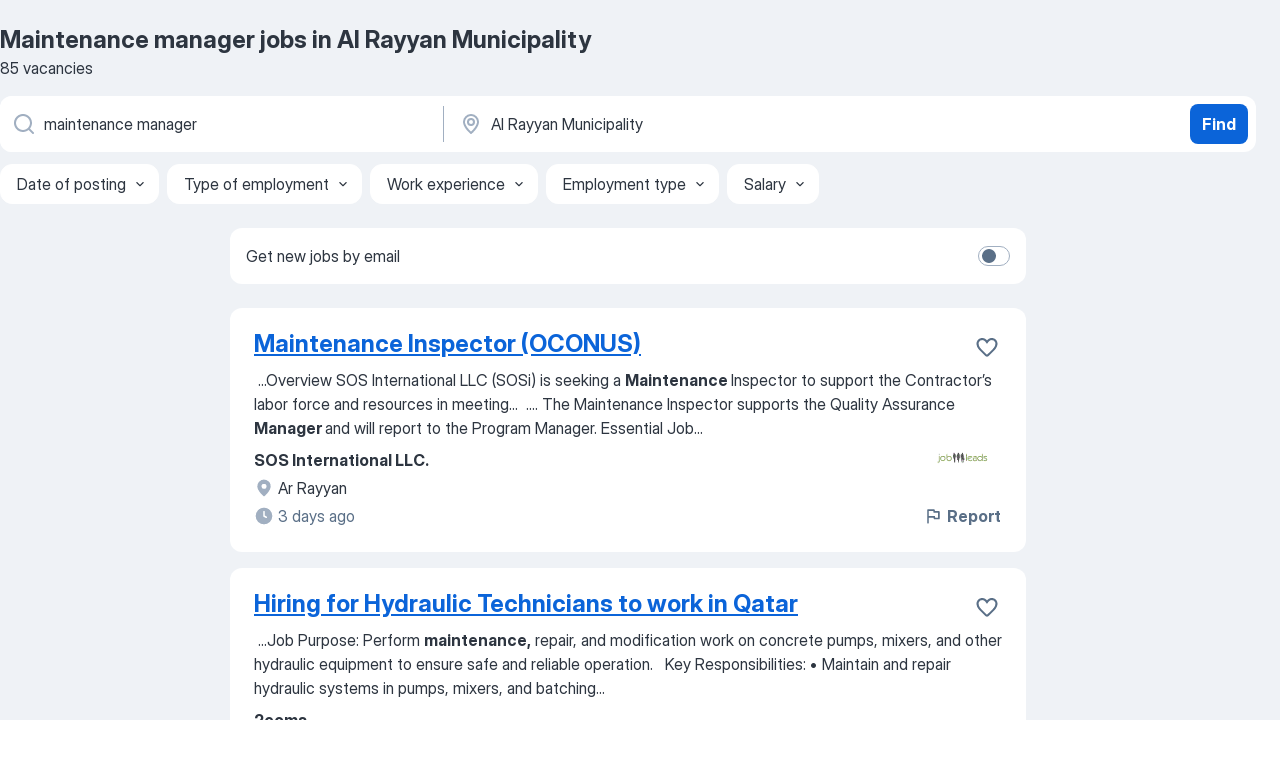

--- FILE ---
content_type: application/javascript; charset=UTF-8
request_url: https://qa.jooble.org/cdn-cgi/challenge-platform/h/g/scripts/jsd/cc251d99e06e/main.js?
body_size: 4601
content:
window._cf_chl_opt={UxxT8:'g'};~function(z3,Y,O,d,y,m,M,b){z3=E,function(G,P,zC,z2,U,a){for(zC={G:490,P:499,U:449,a:469,A:492,R:425,Z:447,j:488,s:441,v:467,n:452,h:434},z2=E,U=G();!![];)try{if(a=-parseInt(z2(zC.G))/1+parseInt(z2(zC.P))/2*(parseInt(z2(zC.U))/3)+-parseInt(z2(zC.a))/4*(parseInt(z2(zC.A))/5)+-parseInt(z2(zC.R))/6*(parseInt(z2(zC.Z))/7)+-parseInt(z2(zC.j))/8*(-parseInt(z2(zC.s))/9)+-parseInt(z2(zC.v))/10*(-parseInt(z2(zC.n))/11)+-parseInt(z2(zC.h))/12,a===P)break;else U.push(U.shift())}catch(A){U.push(U.shift())}}(z,812068),Y=this||self,O=Y[z3(453)],d={},d[z3(459)]='o',d[z3(416)]='s',d[z3(461)]='u',d[z3(527)]='z',d[z3(524)]='n',d[z3(496)]='I',d[z3(413)]='b',y=d,Y[z3(508)]=function(G,P,U,A,zR,zA,za,z8,Z,j,s,h,T,F){if(zR={G:411,P:457,U:428,a:411,A:457,R:450,Z:485,j:433,s:433,v:516,n:479,h:438,c:437,T:501},zA={G:448,P:438,U:436},za={G:455,P:460,U:423,a:487},z8=z3,null===P||void 0===P)return A;for(Z=l(P),G[z8(zR.G)][z8(zR.P)]&&(Z=Z[z8(zR.U)](G[z8(zR.a)][z8(zR.A)](P))),Z=G[z8(zR.R)][z8(zR.Z)]&&G[z8(zR.j)]?G[z8(zR.R)][z8(zR.Z)](new G[(z8(zR.s))](Z)):function(o,z9,K){for(z9=z8,o[z9(zA.G)](),K=0;K<o[z9(zA.P)];o[K+1]===o[K]?o[z9(zA.U)](K+1,1):K+=1);return o}(Z),j='nAsAaAb'.split('A'),j=j[z8(zR.v)][z8(zR.n)](j),s=0;s<Z[z8(zR.h)];h=Z[s],T=x(G,P,h),j(T)?(F='s'===T&&!G[z8(zR.c)](P[h]),z8(zR.T)===U+h?R(U+h,T):F||R(U+h,P[h])):R(U+h,T),s++);return A;function R(o,K,z7){z7=E,Object[z7(za.G)][z7(za.P)][z7(za.U)](A,K)||(A[K]=[]),A[K][z7(za.a)](o)}},m=z3(470)[z3(468)](';'),M=m[z3(516)][z3(479)](m),Y[z3(415)]=function(G,P,zZ,zz,U,A,R,Z){for(zZ={G:505,P:438,U:444,a:487,A:458},zz=z3,U=Object[zz(zZ.G)](P),A=0;A<U[zz(zZ.P)];A++)if(R=U[A],'f'===R&&(R='N'),G[R]){for(Z=0;Z<P[U[A]][zz(zZ.P)];-1===G[R][zz(zZ.U)](P[U[A]][Z])&&(M(P[U[A]][Z])||G[R][zz(zZ.a)]('o.'+P[U[A]][Z])),Z++);}else G[R]=P[U[A]][zz(zZ.A)](function(j){return'o.'+j})},b=function(zk,ze,zK,zt,zo,zr,zy,P,U,a){return zk={G:523,P:517},ze={G:414,P:414,U:487,a:414,A:528,R:475,Z:487,j:475,s:414},zK={G:438},zt={G:494},zo={G:438,P:475,U:455,a:460,A:423,R:455,Z:455,j:494,s:487,v:494,n:487,h:487,c:494,T:487,F:414,o:487,K:414,e:423,k:494,W:487,f:487,H:414,X:487,Q:487,S:487,I:528},zr={G:477,P:475},zy=z3,P=String[zy(zk.G)],U={'h':function(A){return null==A?'':U.g(A,6,function(R,zJ){return zJ=E,zJ(zr.G)[zJ(zr.P)](R)})},'g':function(A,R,Z,zx,j,s,T,F,o,K,W,H,X,Q,S,I,z0,z1){if(zx=zy,null==A)return'';for(s={},T={},F='',o=2,K=3,W=2,H=[],X=0,Q=0,S=0;S<A[zx(zo.G)];S+=1)if(I=A[zx(zo.P)](S),Object[zx(zo.U)][zx(zo.a)][zx(zo.A)](s,I)||(s[I]=K++,T[I]=!0),z0=F+I,Object[zx(zo.R)][zx(zo.a)][zx(zo.A)](s,z0))F=z0;else{if(Object[zx(zo.Z)][zx(zo.a)][zx(zo.A)](T,F)){if(256>F[zx(zo.j)](0)){for(j=0;j<W;X<<=1,R-1==Q?(Q=0,H[zx(zo.s)](Z(X)),X=0):Q++,j++);for(z1=F[zx(zo.v)](0),j=0;8>j;X=z1&1.2|X<<1.58,R-1==Q?(Q=0,H[zx(zo.n)](Z(X)),X=0):Q++,z1>>=1,j++);}else{for(z1=1,j=0;j<W;X=X<<1|z1,R-1==Q?(Q=0,H[zx(zo.h)](Z(X)),X=0):Q++,z1=0,j++);for(z1=F[zx(zo.c)](0),j=0;16>j;X=1&z1|X<<1,R-1==Q?(Q=0,H[zx(zo.T)](Z(X)),X=0):Q++,z1>>=1,j++);}o--,o==0&&(o=Math[zx(zo.F)](2,W),W++),delete T[F]}else for(z1=s[F],j=0;j<W;X=X<<1.8|1&z1,R-1==Q?(Q=0,H[zx(zo.o)](Z(X)),X=0):Q++,z1>>=1,j++);F=(o--,0==o&&(o=Math[zx(zo.K)](2,W),W++),s[z0]=K++,String(I))}if(''!==F){if(Object[zx(zo.Z)][zx(zo.a)][zx(zo.e)](T,F)){if(256>F[zx(zo.v)](0)){for(j=0;j<W;X<<=1,Q==R-1?(Q=0,H[zx(zo.T)](Z(X)),X=0):Q++,j++);for(z1=F[zx(zo.k)](0),j=0;8>j;X=z1&1.88|X<<1,Q==R-1?(Q=0,H[zx(zo.s)](Z(X)),X=0):Q++,z1>>=1,j++);}else{for(z1=1,j=0;j<W;X=z1|X<<1,Q==R-1?(Q=0,H[zx(zo.W)](Z(X)),X=0):Q++,z1=0,j++);for(z1=F[zx(zo.j)](0),j=0;16>j;X=1.86&z1|X<<1,Q==R-1?(Q=0,H[zx(zo.f)](Z(X)),X=0):Q++,z1>>=1,j++);}o--,0==o&&(o=Math[zx(zo.H)](2,W),W++),delete T[F]}else for(z1=s[F],j=0;j<W;X=X<<1|z1&1,R-1==Q?(Q=0,H[zx(zo.X)](Z(X)),X=0):Q++,z1>>=1,j++);o--,0==o&&W++}for(z1=2,j=0;j<W;X=1&z1|X<<1,Q==R-1?(Q=0,H[zx(zo.Q)](Z(X)),X=0):Q++,z1>>=1,j++);for(;;)if(X<<=1,R-1==Q){H[zx(zo.S)](Z(X));break}else Q++;return H[zx(zo.I)]('')},'j':function(A,zl){return zl=zy,A==null?'':''==A?null:U.i(A[zl(zK.G)],32768,function(R,zm){return zm=zl,A[zm(zt.G)](R)})},'i':function(A,R,Z,zM,j,s,T,F,o,K,W,H,X,Q,S,I,z1,z0){for(zM=zy,j=[],s=4,T=4,F=3,o=[],H=Z(0),X=R,Q=1,K=0;3>K;j[K]=K,K+=1);for(S=0,I=Math[zM(ze.G)](2,2),W=1;W!=I;z0=X&H,X>>=1,X==0&&(X=R,H=Z(Q++)),S|=W*(0<z0?1:0),W<<=1);switch(S){case 0:for(S=0,I=Math[zM(ze.G)](2,8),W=1;W!=I;z0=H&X,X>>=1,X==0&&(X=R,H=Z(Q++)),S|=(0<z0?1:0)*W,W<<=1);z1=P(S);break;case 1:for(S=0,I=Math[zM(ze.P)](2,16),W=1;I!=W;z0=X&H,X>>=1,X==0&&(X=R,H=Z(Q++)),S|=(0<z0?1:0)*W,W<<=1);z1=P(S);break;case 2:return''}for(K=j[3]=z1,o[zM(ze.U)](z1);;){if(Q>A)return'';for(S=0,I=Math[zM(ze.P)](2,F),W=1;I!=W;z0=X&H,X>>=1,X==0&&(X=R,H=Z(Q++)),S|=(0<z0?1:0)*W,W<<=1);switch(z1=S){case 0:for(S=0,I=Math[zM(ze.a)](2,8),W=1;I!=W;z0=H&X,X>>=1,X==0&&(X=R,H=Z(Q++)),S|=(0<z0?1:0)*W,W<<=1);j[T++]=P(S),z1=T-1,s--;break;case 1:for(S=0,I=Math[zM(ze.P)](2,16),W=1;W!=I;z0=H&X,X>>=1,X==0&&(X=R,H=Z(Q++)),S|=(0<z0?1:0)*W,W<<=1);j[T++]=P(S),z1=T-1,s--;break;case 2:return o[zM(ze.A)]('')}if(s==0&&(s=Math[zM(ze.P)](2,F),F++),j[z1])z1=j[z1];else if(z1===T)z1=K+K[zM(ze.R)](0);else return null;o[zM(ze.Z)](z1),j[T++]=K+z1[zM(ze.j)](0),s--,K=z1,0==s&&(s=Math[zM(ze.s)](2,F),F++)}}},a={},a[zy(zk.P)]=U.h,a}(),i();function z(zI){return zI='2300353UhLtqa,document,error on cf_chl_props,prototype,style,getOwnPropertyNames,map,object,hasOwnProperty,undefined,floor,detail,chlApiRumWidgetAgeMs,readyState,onload,70fbwlRz,split,8844hPepJG,_cf_chl_opt;IWcE4;Rnrj2;MnHSY6;AOwm3;IpYo4;DktaO6;jJnRO8;jqSd0;BCsL6;KoHeN1;LYXex0;MMkG8;GHGja3;SmLg3;eiUW7;RIgDA6;SFhM7,DOMContentLoaded,random,timeout,contentDocument,charAt,addEventListener,98C4R$ewHhLkBVQsGINSUytp-xAjrclZfO6zJ1+Fn5YmoT3KMEugD7b2PWvXqai0d,status,bind,source,contentWindow,[native code],parent,postMessage,from,/cdn-cgi/challenge-platform/h/,push,248XMMFDX,POST,123212acPnso,display: none,795WjjLpc,http-code:,charCodeAt,/b/ov1/0.8096866829263334:1763688462:Po6tuascBl6K9BKYd3DaqcRzPLzTX3SL3og6ol4xiqc/,bigint,xhr-error,isArray,40SZbRiq,body,d.cookie,MZAL3,loading,send,keys,__CF$cv$params,jsd,SmLg3,toString,FuTV3,createElement,/jsd/oneshot/cc251d99e06e/0.8096866829263334:1763688462:Po6tuascBl6K9BKYd3DaqcRzPLzTX3SL3og6ol4xiqc/,now,iframe,clientInformation,includes,syVwBSxBb,onerror,Function,chlApiSitekey,appendChild,catch,fromCharCode,number,event,tabIndex,symbol,join,/invisible/jsd,removeChild,Object,function,boolean,pow,eiUW7,string,success,getPrototypeOf,ttuO8,error,chlApiClientVersion,cloudflare-invisible,call,_cf_chl_opt,519726RPraSV,open,ontimeout,concat,navigator,onreadystatechange,errorInfoObject,sid,Set,1890012OtbmbL,BFNxv0,splice,isNaN,length,api,XMLHttpRequest,103644yDsvub,chctx,UxxT8,indexOf,stringify,chlApiUrl,49pZXVzM,sort,34473JvByBZ,Array,msg'.split(','),z=function(){return zI},z()}function C(G,P,zc,zh,zn,zv,zP,U,a){zc={G:506,P:440,U:426,a:489,A:486,R:424,Z:443,j:512,s:439,v:473,n:427,h:466,c:518,T:504,F:517,o:445},zh={G:497},zn={G:478,P:478,U:417,a:493},zv={G:473},zP=z3,U=Y[zP(zc.G)],a=new Y[(zP(zc.P))](),a[zP(zc.U)](zP(zc.a),zP(zc.A)+Y[zP(zc.R)][zP(zc.Z)]+zP(zc.j)+U.r),U[zP(zc.s)]&&(a[zP(zc.v)]=5e3,a[zP(zc.n)]=function(zU){zU=zP,P(zU(zv.G))}),a[zP(zc.h)]=function(zY){zY=zP,a[zY(zn.G)]>=200&&a[zY(zn.P)]<300?P(zY(zn.U)):P(zY(zn.a)+a[zY(zn.P)])},a[zP(zc.c)]=function(zO){zO=zP,P(zO(zh.G))},a[zP(zc.T)](b[zP(zc.F)](JSON[zP(zc.o)](G)))}function E(B,G,P){return P=z(),E=function(U,Y,O){return U=U-411,O=P[U],O},E(B,G)}function J(G,P,zV,z4){return zV={G:519,P:519,U:455,a:509,A:423,R:444,Z:482},z4=z3,P instanceof G[z4(zV.G)]&&0<G[z4(zV.P)][z4(zV.U)][z4(zV.a)][z4(zV.A)](P)[z4(zV.R)](z4(zV.Z))}function L(U,a,zS,zD,A,R,Z){if(zS={G:422,P:439,U:417,a:480,A:432,R:525,Z:417,j:483,s:484,v:480,n:420,h:463,c:483,T:484},zD=z3,A=zD(zS.G),!U[zD(zS.P)])return;a===zD(zS.U)?(R={},R[zD(zS.a)]=A,R[zD(zS.A)]=U.r,R[zD(zS.R)]=zD(zS.Z),Y[zD(zS.j)][zD(zS.s)](R,'*')):(Z={},Z[zD(zS.v)]=A,Z[zD(zS.A)]=U.r,Z[zD(zS.R)]=zD(zS.n),Z[zD(zS.h)]=a,Y[zD(zS.c)][zD(zS.T)](Z,'*'))}function D(zw,zG,G,P,U,a){return zw={G:506,P:462,U:513},zG=z3,G=Y[zG(zw.G)],P=3600,U=Math[zG(zw.P)](+atob(G.t)),a=Math[zG(zw.P)](Date[zG(zw.U)]()/1e3),a-U>P?![]:!![]}function x(G,P,U,zi,z5,A){z5=(zi={G:522,P:450,U:498,a:412},z3);try{return P[U][z5(zi.G)](function(){}),'p'}catch(R){}try{if(P[U]==null)return void 0===P[U]?'u':'x'}catch(Z){return'i'}return G[z5(zi.P)][z5(zi.U)](P[U])?'a':P[U]===G[z5(zi.P)]?'C':!0===P[U]?'T':!1===P[U]?'F':(A=typeof P[U],z5(zi.a)==A?J(G,P[U])?'N':'f':y[A]||'?')}function V(a,A,zT,zd,R,Z,j,s,v,n,h,c){if(zT={G:451,P:420,U:506,a:486,A:424,R:443,Z:495,j:529,s:440,v:426,n:489,h:473,c:427,T:520,F:424,o:510,K:446,e:419,k:464,W:424,f:502,H:421,X:424,Q:435,S:431,I:442,z0:480,z1:507,zr:504,zF:517},zd=z3,!g(.01))return![];Z=(R={},R[zd(zT.G)]=a,R[zd(zT.P)]=A,R);try{j=Y[zd(zT.U)],s=zd(zT.a)+Y[zd(zT.A)][zd(zT.R)]+zd(zT.Z)+j.r+zd(zT.j),v=new Y[(zd(zT.s))](),v[zd(zT.v)](zd(zT.n),s),v[zd(zT.h)]=2500,v[zd(zT.c)]=function(){},n={},n[zd(zT.T)]=Y[zd(zT.F)][zd(zT.o)],n[zd(zT.K)]=Y[zd(zT.A)][zd(zT.e)],n[zd(zT.k)]=Y[zd(zT.W)][zd(zT.f)],n[zd(zT.H)]=Y[zd(zT.X)][zd(zT.Q)],h=n,c={},c[zd(zT.S)]=Z,c[zd(zT.I)]=h,c[zd(zT.z0)]=zd(zT.z1),v[zd(zT.zr)](b[zd(zT.zF)](c))}catch(T){}}function i(zQ,zX,zf,zN,G,P,U,a,A){if(zQ={G:506,P:439,U:465,a:503,A:476,R:471,Z:430},zX={G:465,P:503,U:430},zf={G:454},zN=z3,G=Y[zN(zQ.G)],!G)return;if(!D())return;(P=![],U=G[zN(zQ.P)]===!![],a=function(zq,R){if(zq=zN,!P){if(P=!![],!D())return;R=N(),C(R.r,function(Z){L(G,Z)}),R.e&&V(zq(zf.G),R.e)}},O[zN(zQ.U)]!==zN(zQ.a))?a():Y[zN(zQ.A)]?O[zN(zQ.A)](zN(zQ.R),a):(A=O[zN(zQ.Z)]||function(){},O[zN(zQ.Z)]=function(zg){zg=zN,A(),O[zg(zX.G)]!==zg(zX.P)&&(O[zg(zX.U)]=A,a())})}function l(G,zL,z6,P){for(zL={G:428,P:505,U:418},z6=z3,P=[];G!==null;P=P[z6(zL.G)](Object[z6(zL.P)](G)),G=Object[z6(zL.U)](G));return P}function g(G,zs,zB){return zs={G:472},zB=z3,Math[zB(zs.G)]()<G}function N(zj,zE,U,a,A,R,Z){zE=(zj={G:511,P:514,U:456,a:491,A:526,R:500,Z:521,j:481,s:515,v:429,n:474,h:530},z3);try{return U=O[zE(zj.G)](zE(zj.P)),U[zE(zj.U)]=zE(zj.a),U[zE(zj.A)]='-1',O[zE(zj.R)][zE(zj.Z)](U),a=U[zE(zj.j)],A={},A=SmLg3(a,a,'',A),A=SmLg3(a,a[zE(zj.s)]||a[zE(zj.v)],'n.',A),A=SmLg3(a,U[zE(zj.n)],'d.',A),O[zE(zj.R)][zE(zj.h)](U),R={},R.r=A,R.e=null,R}catch(j){return Z={},Z.r={},Z.e=j,Z}}}()